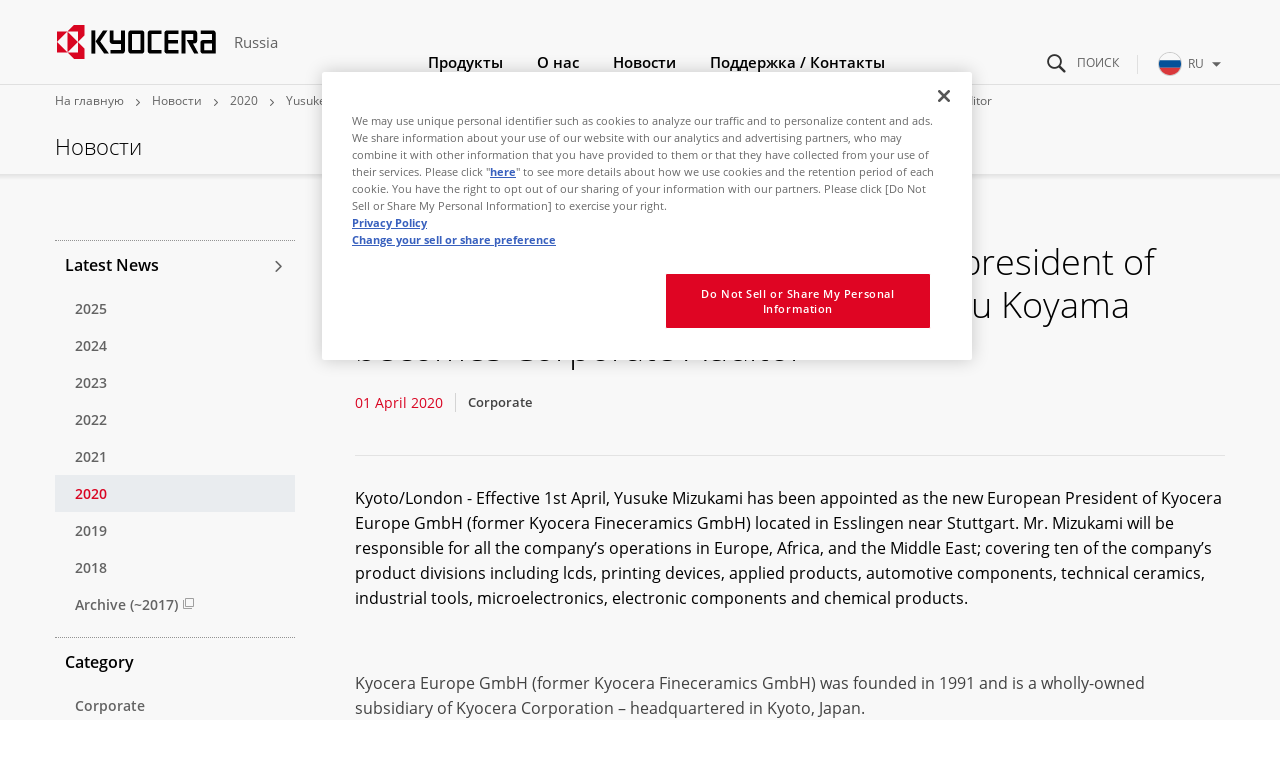

--- FILE ---
content_type: text/html
request_url: https://russia.kyocera.com/news/2020/04/01113837.html
body_size: 6763
content:
<!DOCTYPE html>
<html lang="ru-RU">
<head prefix="og: http://ogp.me/ns# fb: http://ogp.me/ns/fb# article: http://ogp.me/ns/article#">
  <meta charset="UTF-8">
  <meta http-equiv="X-UA-Compatible" content="IE=edge">
  <meta name="viewport" content="width=device-width, initial-scale=1.0">
  <title>Yusuke Mizukami newly appointed as president of Kyocera European operations – Shigeru Koyama becomes Corporate Auditor | Новости | KYOCERA Russia</title>
  <link rel="stylesheet" href="/_assets/css/template.css">
  <link rel="stylesheet" href="/assets/css/site.css">
  <link rel="stylesheet" href="/assets/css/site_override.css">
  <link rel="icon" type="image/x-icon" href="/favicon.ico">
  <link rel="apple-touch-icon" href="/_assets/img/common/apple-touch-icon.png">
  <meta name="format-detection" content="telephone=no">
    <meta name="description" content="">
    <meta property="og:locale" content="ru-RU">
    <meta property="og:type" content="article">
    <meta property="og:site_name" content="KYOCERA Russia">
    <meta property="og:title" content="Yusuke Mizukami newly appointed as president of Kyocera European operations – Shigeru Koyama becomes Corporate Auditor | Новости | KYOCERA Russia">
    <meta property="og:image" content="https://russia.kyocera.com/_assets/img/common/ogp.png">
    <meta property="og:url" content="https://russia.kyocera.com/news/2020/04/01113837.html">
    <meta property="og:description" content="">
    <meta name="twitter:card" content="summary_large_image">
    <meta name="twitter:title" content="Yusuke Mizukami newly appointed as president of Kyocera European operations – Shigeru Koyama becomes Corporate Auditor | Новости | KYOCERA Russia">
    <meta name="twitter:description" content="">
    <meta name="twitter:image" content="https://russia.kyocera.com/_assets/img/common/ogp.png">
    <meta name="twitter:url" content="https://russia.kyocera.com/news/2020/04/01113837.html">
    <script>
      (function() {
        var s = document.createElement('script');
        s.type = 'text/javascript';
        s.async = true;
        s.src = 'https://www.kyocera.co.jp/data/js/ga_KC-europe.js';
        var x = document.getElementsByTagName('script')[0];
        x.parentNode.insertBefore(s, x);
      }) ();
    </script>
</head>
<body>
<header class="st-GlobalHeader">
  <div class="st-GlobalHeader_Inner">
    <div class="st-GlobalHeader_CloseButtonArea">
      <!-- Close Button-->
      <button class="st-GlobalNav_NavClose" type="button" aria-label="Close"><span class="st-GlobalNav_NavCloseIcon" aria-hidden="true"></span></button>
      <button class="st-GlobalNav_SearchClose" type="button" aria-label="Close"><span class="st-GlobalNav_SearchCloseIcon" aria-hidden="true"></span></button>
      <button class="st-GlobalNav_RegionClose" type="button" aria-label="Close"><span class="st-GlobalNav_RegionCloseIcon" aria-hidden="true"></span></button>
      <!-- / Close Button-->
    </div>
    <div class="st-GlobalHeader_Logo">
      <div class="st-Logo"><a class="st-Logo_Main" href="/index.html">
        <picture><!--[if IE 9]><video style="display: none;"><![endif]-->
          <source media="(min-width: 1024px)" srcset="/_assets/img/common/logo.svg"/><!--[if IE 9]></video><![endif]--><img src="/_assets/img/common/logo_statement.svg" alt="KYOCERA"/>
        </picture></a>
        <p class="st-Logo_Sub">Russia</p>
      </div>
    </div>
<div class="st-GlobalHeader_Buttons">
      <!-- Search Button-->
      <button class="st-SearchButton" id="st-SearchButton" type="button" aria-controls="st-SearchForm" aria-expanded="false"><span class="st-SearchButton_Icon" aria-hidden="true" aria-label="Поиск"></span></button>
      <!-- / Search Button-->
      <!-- Toggle Button-->
      <button class="st-ToggleButton" type="button" aria-controls="st-GlobalNav_Area" aria-expanded="false"><span class="st-ToggleButton_Icon" aria-hidden="true" aria-label="Navigation Open"></span></button>
      <!-- / Toggle Button-->
      <!-- Global Link-->
      <div class="st-GlobalRegionPc">
        <button class="st-GlobalRegionPc_Toggle js-documentClose" id="st-GlobalRegionPc_Toggle" type="button" aria-controls="st-GlobalRegionPc_SubArea" aria-expanded="false"><img class="st-GlobalRegionPc_Region" src="/assets/img/common/region_russia.svg" alt="RU">RU<span class="st-GlobalRegionPc_Icon" aria-hidden="true"></span></button>
      </div>
      <!-- / Global Link-->
    </div>
    <!-- Navigation Wrap Area-->
    <nav class="st-GlobalNav st-GlobalNav-categoryFirst" id="st-GlobalNav">
      <!-- Search Form Area-->
      <div class="st-SearchForm" id="st-SearchForm" aria-hidden="true">
            <form class="st-SearchForm_Form" id="ss-form1" action="/result/" method="get" accept-charset="UTF-8">
              <div class="st-SearchForm_Field">
                <!-- Search Icon-->
                <div class="st-SearchForm_Icon" aria-hidden="true"></div>
                <input class="st-SearchForm_Input" id="ss-query1" type="text" name="query" autocomplete="off" aria-autocomplete="none" placeholder="Search" size="44" value="" maxlength="100">
                <button class="st-SearchForm_Submit" id="SS_searchSubmit" type="submit" tabindex="-1">Search</button>
              </div>
            </form>
      </div>
      <!-- / Search Form Area-->
      <div class="st-GlobalRegionPc_SubArea js-documentClose" id="st-GlobalRegionPc_SubArea" aria-hidden="true" aria-labelledby="st-GlobalRegionPc_Toggle">
        <div class="st-GlobalSiteNav_SubLinkTop">
          <div class="st-GlobalSiteNav_SubLinkTopInner">Select Your Region</div>
        </div>
        <div class="st-GlobalSiteNav_SubAreaInner">
          <a class="st-GlobalSiteNav_SubLinkTitle" href="https://global.kyocera.com/">Kyocera Global<span class="st-GlobalSiteNav_SubLinkTitleIcon" aria-hidden="true"></span></a>
          <a class="st-GlobalSiteNav_SubLinkTitle" href="https://russia.kyocera.com/">Russia<span class="st-GlobalSiteNav_SubLinkTitleIcon" aria-hidden="true"></span></a>
          <ul class="st-GlobalRegionPc_RegionList">
  <li class="st-GlobalRegionPc_RegionItem"><a class="st-GlobalRegionPc_RegionLink" href="https://europe.kyocera.com/"><img class="st-GlobalRegionPc_RegionImage" src="/assets/img/common/region_eu.svg" alt><span class="st-GlobalRegionPc_RegionText">Europe</span></a></li>
  <li class="st-GlobalRegionPc_RegionItem"><a class="st-GlobalRegionPc_RegionLink" href="https://austria.kyocera.com/"><img class="st-GlobalRegionPc_RegionImage" src="/assets/img/common/region_austria.svg" alt><span class="st-GlobalRegionPc_RegionText">Austria</span></a></li>
  <li class="st-GlobalRegionPc_RegionItem"><a class="st-GlobalRegionPc_RegionLink" href="https://denmark.kyocera.com/"><img class="st-GlobalRegionPc_RegionImage" src="/assets/img/common/region_denmark.svg" alt><span class="st-GlobalRegionPc_RegionText">Denmark</span></a></li>
  <li class="st-GlobalRegionPc_RegionItem"><a class="st-GlobalRegionPc_RegionLink" href="https://finland.kyocera.com/"><img class="st-GlobalRegionPc_RegionImage" src="/assets/img/common/region_finland.svg" alt><span class="st-GlobalRegionPc_RegionText">Finland</span></a></li>
  <li class="st-GlobalRegionPc_RegionItem"><a class="st-GlobalRegionPc_RegionLink" href="https://france.kyocera.com/"><img class="st-GlobalRegionPc_RegionImage" src="/assets/img/common/region_france.svg" alt><span class="st-GlobalRegionPc_RegionText">France</span></a></li>
  <li class="st-GlobalRegionPc_RegionItem"><a class="st-GlobalRegionPc_RegionLink" href="https://germany.kyocera.com/"><img class="st-GlobalRegionPc_RegionImage" src="/assets/img/common/region_germany.svg" alt><span class="st-GlobalRegionPc_RegionText">Germany</span></a></li>
  <li class="st-GlobalRegionPc_RegionItem"><a class="st-GlobalRegionPc_RegionLink" href="https://italy.kyocera.com/"><img class="st-GlobalRegionPc_RegionImage" src="/assets/img/common/region_italy.svg" alt><span class="st-GlobalRegionPc_RegionText">Italy</span></a></li>
  <li class="st-GlobalRegionPc_RegionItem"><a class="st-GlobalRegionPc_RegionLink" href="https://netherlands.kyocera.com/"><img class="st-GlobalRegionPc_RegionImage" src="/assets/img/common/region_netherlands.svg" alt><span class="st-GlobalRegionPc_RegionText">Netherlands</span></a></li>
  <li class="st-GlobalRegionPc_RegionItem"><a class="st-GlobalRegionPc_RegionLink" href="https://norway.kyocera.com/"><img class="st-GlobalRegionPc_RegionImage" src="/assets/img/common/region_norway.svg" alt><span class="st-GlobalRegionPc_RegionText">Norway</span></a></li>
  <li class="st-GlobalRegionPc_RegionItem"><a class="st-GlobalRegionPc_RegionLink" href="https://portugal.kyocera.com/"><img class="st-GlobalRegionPc_RegionImage" src="/assets/img/common/region_portugal.svg" alt><span class="st-GlobalRegionPc_RegionText">Portugal</span></a></li>
  <li class="st-GlobalRegionPc_RegionItem"><a class="st-GlobalRegionPc_RegionLink" href="https://spain.kyocera.com/"><img class="st-GlobalRegionPc_RegionImage" src="/assets/img/common/region_spain.svg" alt><span class="st-GlobalRegionPc_RegionText">Spain</span></a></li>
  <li class="st-GlobalRegionPc_RegionItem"><a class="st-GlobalRegionPc_RegionLink" href="https://sweden.kyocera.com/"><img class="st-GlobalRegionPc_RegionImage" src="/assets/img/common/region_sweden.svg" alt><span class="st-GlobalRegionPc_RegionText">Sweden</span></a></li>
  <li class="st-GlobalRegionPc_RegionItem"><a class="st-GlobalRegionPc_RegionLink" href="https://switzerland.kyocera.com/"><img class="st-GlobalRegionPc_RegionImage" src="/assets/img/common/region_switzerland.svg" alt><span class="st-GlobalRegionPc_RegionText">Switzerland</span></a></li>
  <li class="st-GlobalRegionPc_RegionItem"><a class="st-GlobalRegionPc_RegionLink" href="https://southafrica.kyocera.com/"><img class="st-GlobalRegionPc_RegionImage" src="/assets/img/common/region_south-africa.svg" alt><span class="st-GlobalRegionPc_RegionText">South Africa</span></a></li>
  <li class="st-GlobalRegionPc_RegionItem"><a class="st-GlobalRegionPc_RegionLink" href="https://uk.kyocera.com/"><img class="st-GlobalRegionPc_RegionImage" src="/assets/img/common/region_united-kingdom.svg" alt><span class="st-GlobalRegionPc_RegionText">United Kingdom</span></a></li>
          </ul>
        </div>
      </div>
      <div class="st-GlobalNav_Area" id="st-GlobalNav_Area">
        <!-- Main Navigation-->
        <div class="st-GlobalSiteNav">
          <ul class="st-GlobalSiteNav_List">
            <li class="st-GlobalSiteNav_Item"><a class="st-GlobalSiteNav_Link st-GlobalSiteNav_Link-products" href="/products/index.html">Продукты<span class="st-GlobalSiteNav_LinkIcon" aria-hidden="true"></span></a>
              <div class="st-GlobalSiteNav_SubArea"><a class="st-GlobalSiteNav_SubLinkTop" href="/products/index.html">
                <div class="st-GlobalSiteNav_SubLinkTopInner">Продукты<span class="st-GlobalSiteNav_SubLinkTopIcon" aria-hidden="true"></span></div></a>
                <div class="st-GlobalSiteNav_SubAreaInner">
                  <div class="l-Grid">
                    <div class="l-Grid_Item l-Grid_Item-9of12Lg">
                      <p class="st-GlobalSiteNav_SubLinkTitle">B2B - Для корпоративных клиентов</p>
                      <ul class="st-GlobalSiteNav_SubList">
<li class="st-GlobalSiteNav_SubItem">
  <a class="st-GlobalSiteNav_SubLink" href="http://www.kyoceradocumentsolutions.ru/" target="_blank">Решения для печати (Принтеры и МФУ)<span aria-hidden="true" class="st-GlobalSiteNav_SubLinkIconInternal"></span>
  </a>
</li>
<li class="st-GlobalSiteNav_SubItem">
  <a class="st-GlobalSiteNav_SubLink" href="/products/fineceramic_components/">Изделия из тонкой керамики
  </a>
</li>
<li class="st-GlobalSiteNav_SubItem">
  <a class="st-GlobalSiteNav_SubLink" href="/products/electronic_components/">Электронные компоненты и устройства
  </a>
</li>
<li class="st-GlobalSiteNav_SubItem">
  <a class="st-GlobalSiteNav_SubLink" href="/products/automotive_components/">Автомобильные детали
  </a>
</li>
<li class="st-GlobalSiteNav_SubItem">
  <a class="st-GlobalSiteNav_SubLink" href="/products/semiconductor_components/">Полупроводниковые компоненты
  </a>
</li>
<li class="st-GlobalSiteNav_SubItem">
  <a class="st-GlobalSiteNav_SubLink" href="/products/organic_materials/">Химическая продукция
  </a>
</li>
<li class="st-GlobalSiteNav_SubItem">
  <a class="st-GlobalSiteNav_SubLink" href="/products/industrial_tools/">Промышленные инструменты
  </a>
</li>
<li class="st-GlobalSiteNav_SubItem">
  <a class="st-GlobalSiteNav_SubLink" href="/products/lcds_glass_glass_touch_panels/">LCD дисплеи/сенсорные панели
  </a>
</li>
<li class="st-GlobalSiteNav_SubItem">
  <a class="st-GlobalSiteNav_SubLink" href="/products/printing_devices/">Устройства печати
  </a>
</li>
<li class="st-GlobalSiteNav_SubItem">
  <a class="st-GlobalSiteNav_SubLink" href="/products/optical_components/">Оптические компоненты
  </a>
</li>
<li class="st-GlobalSiteNav_SubItem">
  <a class="st-GlobalSiteNav_SubLink" href="/products/solar_electric_systems/">Солнечные энергосистемы
  </a>
</li>
                      </ul>
                    </div>
                    <div class="l-Grid_Item l-Grid_Item-3of12Lg">
                      <p class="st-GlobalSiteNav_SubLinkTitle">B2C - Потребительские товары</p>
                      <ul class="st-GlobalSiteNav_SubList">
<li class="st-GlobalSiteNav_SubItem">
  <a class="st-GlobalSiteNav_SubLink" href="/products/kitchen_products/">Кухонная утварь
  </a>
</li>
<li class="st-GlobalSiteNav_SubItem">
  <a class="st-GlobalSiteNav_SubLink" href="/products/solar_electric_systems/index.html">Солнечные энергосистемы
  </a>
</li>
<li class="st-GlobalSiteNav_SubItem">
  <a class="st-GlobalSiteNav_SubLink" href="/products/office_products/">Канцелярские принадлежности
  </a>
</li>
                      </ul>
                    </div>
                  </div>
                </div>
              </div>
            </li>
            <li class="st-GlobalSiteNav_Item"><a class="st-GlobalSiteNav_Link st-GlobalSiteNav_Link-company" href="/company/">О нас<span class="st-GlobalSiteNav_LinkIcon" aria-hidden="true"></span></a>
              <div class="st-GlobalSiteNav_SubArea"><a class="st-GlobalSiteNav_SubLinkTop" href="/company/">
                <div class="st-GlobalSiteNav_SubLinkTopInner">О нас<span class="st-GlobalSiteNav_SubLinkTopIcon" aria-hidden="true"></span></div></a>
                <div class="st-GlobalSiteNav_SubAreaInner">
                  <ul class="st-GlobalSiteNav_SubList">
<li class="st-GlobalSiteNav_SubItem">
  <a class="st-GlobalSiteNav_SubLink" href="/company/summary/index.html">О группе компаний Kyocera
  </a>
</li>
<li class="st-GlobalSiteNav_SubItem">
  <a class="st-GlobalSiteNav_SubLink" href="/company/division/index.html">Сферы деятельности
  </a>
</li>
<li class="st-GlobalSiteNav_SubItem">
  <a class="st-GlobalSiteNav_SubLink" href="https://global.kyocera.com/company/movie/" target="_blank">Видеоролик о компании (глобальный сайт)<span aria-hidden="true" class="st-GlobalSiteNav_SubLinkIconInternal"></span>
  </a>
</li>
<li class="st-GlobalSiteNav_SubItem">
  <a class="st-GlobalSiteNav_SubLink" href="https://global.kyocera.com/ecology/" target="_blank">Деятельность по охране окружающей среды (глобальный сайт)<span aria-hidden="true" class="st-GlobalSiteNav_SubLinkIconInternal"></span>
  </a>
</li>
<li class="st-GlobalSiteNav_SubItem">
  <a class="st-GlobalSiteNav_SubLink" href="https://global.kyocera.com/company/location/" target="_blank">Глобальная сеть (глобальный сайт)<span aria-hidden="true" class="st-GlobalSiteNav_SubLinkIconInternal"></span>
  </a>
</li>
<li class="st-GlobalSiteNav_SubItem">
  <a class="st-GlobalSiteNav_SubLink" href="https://global.kyocera.com/ir/" target="_blank">Инвесторам (глобальный сайт)<span aria-hidden="true" class="st-GlobalSiteNav_SubLinkIconInternal"></span>
  </a>
</li>
<li class="st-GlobalSiteNav_SubItem">
  <a class="st-GlobalSiteNav_SubLink" href="https://global.kyocera.com/intellectual-property/" target="_blank">Интеллектуальная собственность (глобальный сайт)<span aria-hidden="true" class="st-GlobalSiteNav_SubLinkIconInternal"></span>
  </a>
</li>
                  </ul>
                </div>
              </div>
            </li>
            <li class="st-GlobalSiteNav_Item"><a class="st-GlobalSiteNav_Link st-GlobalSiteNav_Link-news" href="/news/index.html">Новости<span class="st-GlobalSiteNav_LinkIcon" aria-hidden="true"></span></a>
              <div class="st-GlobalSiteNav_SubArea"><a class="st-GlobalSiteNav_SubLinkTop" href="/news/index.html">
                <div class="st-GlobalSiteNav_SubLinkTopInner">Новости<span class="st-GlobalSiteNav_SubLinkTopIcon" aria-hidden="true"></span></div></a>
                <div class="st-GlobalSiteNav_SubAreaInner">
                  <ul class="st-GlobalSiteNav_SubList">
  <li class="st-GlobalSiteNav_SubItem">
    <a class="st-GlobalSiteNav_SubLink" href="/news/2025/index.html">2025</a>
  </li>
  <li class="st-GlobalSiteNav_SubItem">
    <a class="st-GlobalSiteNav_SubLink" href="/news/2024/index.html">2024</a>
  </li>
  <li class="st-GlobalSiteNav_SubItem">
    <a class="st-GlobalSiteNav_SubLink" href="/news/2023/index.html">2023</a>
  </li>
  <li class="st-GlobalSiteNav_SubItem">
    <a class="st-GlobalSiteNav_SubLink" href="/news/2022/index.html">2022</a>
  </li>
  <li class="st-GlobalSiteNav_SubItem">
    <a class="st-GlobalSiteNav_SubLink" href="/news/2021/index.html">2021</a>
  </li>
  <li class="st-GlobalSiteNav_SubItem">
    <a class="st-GlobalSiteNav_SubLink" href="/news/2020/index.html">2020</a>
  </li>
  <li class="st-GlobalSiteNav_SubItem">
    <a class="st-GlobalSiteNav_SubLink" href="/news/2019/index.html">2019</a>
  </li>
  <li class="st-GlobalSiteNav_SubItem">
    <a class="st-GlobalSiteNav_SubLink" href="/news/2018/index.html">2018</a>
  </li>
  <li class="st-GlobalSiteNav_SubItem">
    <a class="st-GlobalSiteNav_SubLink" href="https://europe.kyocera.com/index/news/previous_news.na-y-2017.html" target="_blank">Archive (~2017)<span aria-hidden="true" class="st-GlobalSiteNav_SubLinkIconInternal"></span></a>
  </li>
                  </ul>
                </div>
              </div>
            </li>
            <li class="st-GlobalSiteNav_Item"><a class="st-GlobalSiteNav_Link st-GlobalSiteNav_Link-inquiry js-documentClose" href="/contact/index.html" aria-expanded="false">Поддержка / Контакты<span class="st-GlobalSiteNav_LinkIcon js-documentClose" aria-hidden="true"></span></a></li>
          </ul>
          <div class="st-GlobalRegionSp">
            <button class="st-GlobalRegionSp_Toggle js-documentClose" id="st-GlobalRegionSp_Toggle" type="button" aria-controls="st-GlobalRegionSp_SubArea" aria-expanded="false"><img class="st-GlobalRegionSp_Region" src="/assets/img/common/region_russia.svg" alt="RU"><span class="st-GlobalRegionSp_Text">RU</span><span class="GloablRegion_Icon" aria-hidden="true"></span></button>
            <div class="st-GlobalRegionSp_SubArea js-documentClose" id="st-GlobalRegionSp_SubArea" aria-hidden="true" aria-labelledby="st-GlobalRegionSp_Toggle">
              <a class="st-GlobalRegionSp_Heading" href="https://global.kyocera.com/">Kyocera Global<span class="st-GlobalRegionSp_HeadingIcon" aria-hidden="true"></span></a>
              <a class="st-GlobalRegionSp_Heading" href="https://russia.kyocera.com/">Russia<span class="st-GlobalRegionSp_HeadingIcon" aria-hidden="true"></span></a>
              <ul class="st-GlobalRegionSp_RegionList">
  <li class="st-GlobalRegionSp_RegionItem"><a class="st-GlobalRegionSp_RegionLink" href="https://europe.kyocera.com/"><img class="st-GlobalRegionPc_RegionImage" src="/assets/img/common/region_eu.svg" alt><span class="st-GlobalRegionPc_RegionText">Europe</span></a></li>
  <li class="st-GlobalRegionSp_RegionItem"><a class="st-GlobalRegionSp_RegionLink" href="https://austria.kyocera.com/"><img class="st-GlobalRegionPc_RegionImage" src="/assets/img/common/region_austria.svg" alt><span class="st-GlobalRegionPc_RegionText">Austria</span></a></li>
  <li class="st-GlobalRegionSp_RegionItem"><a class="st-GlobalRegionSp_RegionLink" href="https://denmark.kyocera.com/"><img class="st-GlobalRegionPc_RegionImage" src="/assets/img/common/region_denmark.svg" alt><span class="st-GlobalRegionPc_RegionText">Denmark</span></a></li>
  <li class="st-GlobalRegionSp_RegionItem"><a class="st-GlobalRegionSp_RegionLink" href="https://finland.kyocera.com/"><img class="st-GlobalRegionPc_RegionImage" src="/assets/img/common/region_finland.svg" alt><span class="st-GlobalRegionPc_RegionText">Finland</span></a></li>
  <li class="st-GlobalRegionSp_RegionItem"><a class="st-GlobalRegionSp_RegionLink" href="https://france.kyocera.com/"><img class="st-GlobalRegionPc_RegionImage" src="/assets/img/common/region_france.svg" alt><span class="st-GlobalRegionPc_RegionText">France</span></a></li>
  <li class="st-GlobalRegionSp_RegionItem"><a class="st-GlobalRegionSp_RegionLink" href="https://germany.kyocera.com/"><img class="st-GlobalRegionPc_RegionImage" src="/assets/img/common/region_germany.svg" alt><span class="st-GlobalRegionPc_RegionText">Germany</span></a></li>
  <li class="st-GlobalRegionSp_RegionItem"><a class="st-GlobalRegionSp_RegionLink" href="https://italy.kyocera.com/"><img class="st-GlobalRegionPc_RegionImage" src="/assets/img/common/region_italy.svg" alt><span class="st-GlobalRegionPc_RegionText">Italy</span></a></li>
  <li class="st-GlobalRegionSp_RegionItem"><a class="st-GlobalRegionSp_RegionLink" href="https://netherlands.kyocera.com/"><img class="st-GlobalRegionPc_RegionImage" src="/assets/img/common/region_netherlands.svg" alt><span class="st-GlobalRegionPc_RegionText">Netherlands</span></a></li>
  <li class="st-GlobalRegionSp_RegionItem"><a class="st-GlobalRegionSp_RegionLink" href="https://norway.kyocera.com/"><img class="st-GlobalRegionPc_RegionImage" src="/assets/img/common/region_norway.svg" alt><span class="st-GlobalRegionPc_RegionText">Norway</span></a></li>
  <li class="st-GlobalRegionSp_RegionItem"><a class="st-GlobalRegionSp_RegionLink" href="https://portugal.kyocera.com/"><img class="st-GlobalRegionPc_RegionImage" src="/assets/img/common/region_portugal.svg" alt><span class="st-GlobalRegionPc_RegionText">Portugal</span></a></li>
  <li class="st-GlobalRegionSp_RegionItem"><a class="st-GlobalRegionSp_RegionLink" href="https://spain.kyocera.com/"><img class="st-GlobalRegionPc_RegionImage" src="/assets/img/common/region_spain.svg" alt><span class="st-GlobalRegionPc_RegionText">Spain</span></a></li>
  <li class="st-GlobalRegionSp_RegionItem"><a class="st-GlobalRegionSp_RegionLink" href="https://sweden.kyocera.com/"><img class="st-GlobalRegionPc_RegionImage" src="/assets/img/common/region_sweden.svg" alt><span class="st-GlobalRegionPc_RegionText">Sweden</span></a></li>
  <li class="st-GlobalRegionSp_RegionItem"><a class="st-GlobalRegionSp_RegionLink" href="https://switzerland.kyocera.com/"><img class="st-GlobalRegionPc_RegionImage" src="/assets/img/common/region_switzerland.svg" alt><span class="st-GlobalRegionPc_RegionText">Switzerland</span></a></li>
  <li class="st-GlobalRegionSp_RegionItem"><a class="st-GlobalRegionSp_RegionLink" href="https://southafrica.kyocera.com/"><img class="st-GlobalRegionPc_RegionImage" src="/assets/img/common/region_south-africa.svg" alt><span class="st-GlobalRegionPc_RegionText">South Africa</span></a></li>
  <li class="st-GlobalRegionSp_RegionItem"><a class="st-GlobalRegionSp_RegionLink" href="https://uk.kyocera.com/"><img class="st-GlobalRegionPc_RegionImage" src="/assets/img/common/region_united-kingdom.svg" alt><span class="st-GlobalRegionPc_RegionText">United Kingdom</span></a></li>
              </ul>
            </div>
          </div>
        </div>
        <!-- / Main Navigation-->
      </div>
    </nav>
    <!-- / Navigation Wrap Area-->
    <!-- statement-->
    <div class="st-GlobalHeader_StatementArea">
      <div class="st-GlobalHeader_Statement"><img class="st-GlobalHeader_StatementImage" src="/_assets/img/common/statement.svg" alt="THE NEW VALUE FRONTIER"></div>
    </div>
    <!-- / statement-->
  </div>
</header>
<header class="st-ContentsHeader">
  <div class="st-ContentsHeader_Breadcrumb">
    <div class="st-Breadcrumb">
      <ol class="st-Breadcrumb_List">
        <li class="st-Breadcrumb_Item"><a class="st-Breadcrumb_Link" href="/index.html">На главную</a></li>
        <li class="st-Breadcrumb_Item"><a class="st-Breadcrumb_Link" href="/news/index.html">Новости</a></li>
        <li class="st-Breadcrumb_Item"><a class="st-Breadcrumb_Link" href="/news/2020/index.html">2020</a></li>
        <li class="st-Breadcrumb_Item">Yusuke Mizukami newly appointed as president of Kyocera European operations – Shigeru Koyama becomes Corporate Auditor</li>
      </ol>
    </div>
  </div>
  <div class="st-ContentsHeader_Title">
    <p class="st-TitleA">Новости</p>
  </div>
</header>
<main>
  <div class="l-DetailTemplate l-DetailTemplate-News">
    <div class="l-DetailTemplate_Wrapper">
      <div class="l-DetailTemplate_Main">
        <article class="l-Article">
          <header class="news-Header">
            <h1 class="news-Header_Title">Yusuke Mizukami newly appointed as president of Kyocera European operations – Shigeru Koyama becomes Corporate Auditor</h1>
            <p class="news-Header_Lead">
            </p>
            <div class="news-Header_Meta">
              <div class="news-Header_PostDate">01 April 2020</div>
              <ul class="news-Header_Categories">
                  <li class="news-Header_Category">Corporate</li>
              </ul>
            </div>
          </header>
            <p class="news-Summary">Kyoto/London - Effective 1st April, Yusuke Mizukami has been appointed as the new European President of Kyocera Europe GmbH (former Kyocera Fineceramics GmbH) located in Esslingen near Stuttgart. Mr. Mizukami will be responsible for all the company’s operations in Europe, Africa, and the Middle East; covering ten of the company’s product divisions including lcds, printing devices, applied products, automotive components, technical ceramics, industrial tools, microelectronics, electronic components and chemical products. </p>
          <div class="news-Body">
<p>Kyocera Europe GmbH (former Kyocera Fineceramics GmbH) was founded in 1991 and is a wholly-owned subsidiary of Kyocera Corporation – headquartered in Kyoto, Japan.</p>
<p>Mizukami started his career with Kyocera in 1990 in the Corporate Ceramic Materials Semiconductor Components Group, where he held various managerial positions in California, USA, and Europe.<b> </b></p>
<p>Mr. Mizukami will replace the previous President, Mr. Shigeru Koyama, who held the position since 2011. Mr. Koyama will relocate to Kyocera Headquarters in Kyoto, Japan, and will start his new assignment as Full-Time Corporate Auditor in June 2020.</p>
<div class="sw-ImageB"><fiimgre><span class="sw-ImageB_Image"><img alt="Kyocera_Shigeru Koyama (l) and Yusuke Mizukami (r)_2_web.jpg" src="/uploads/eu/Kyocera_Shigeru%20Koyama%20%28l%29%20and%20Yusuke%20Mizukami%20%28r%29_2_web.jpg" width="2500" height="1667"></span> <figcaption class="sw-ImageB_Caption">Shigeru Koyama (left) and Yusuke Mizukami (right)</figcaption></fiimgre></div>
          </div>
<section class="l-Section3">
  <h3 class="sw-Heading4A">Editorial Material</h3>
  <ul class="sw-ListDownload">
<li class="sw-ListDownload_Item">
  <a class="sw-ListDownload_Link" href="/uploads/eu/Press%20information_Kyocera_New%20European%20President%20Mizukami.pdf">
    <span class="sw-ListDownload_DownloadIcon" aria-hidden="true"></span>
    <span class="sw-ListDownload_Text">Press information (pdf)<span class="sw-ListDownload_Size"> (177.3 KB)</span></span>
  </a>
</li>
<li class="sw-ListDownload_Item">
  <a class="sw-ListDownload_Link" href="/uploads/eu/Kyocera_Shigeru%20Koyama%20%28l%29%20and%20Yusuke%20Mizukami%20%28r%29_1.jpg">
    <span class="sw-ListDownload_DownloadIcon" aria-hidden="true"></span>
    <span class="sw-ListDownload_Text">Press picture (jpg)<span class="sw-ListDownload_Size"> (3.8 MB)</span></span>
  </a>
</li>
<li class="sw-ListDownload_Item">
  <a class="sw-ListDownload_Link" href="/uploads/eu/Kyocera_Shigeru%20Koyama%20%28l%29%20and%20Yusuke%20Mizukami%20%28r%29_2%20%28002%29.jpg">
    <span class="sw-ListDownload_DownloadIcon" aria-hidden="true"></span>
    <span class="sw-ListDownload_Text">Press picture (jpg)<span class="sw-ListDownload_Size"> (3.9 MB)</span></span>
  </a>
</li>
  </ul>
</section>
          <div>
            <ul class="l-Grids l-Grids-col2Lg">
<li class="l-Grids_Item">
  <div class="office-Box"></div>
</li>
<li class="l-Grids_Item">
  <div class="office-Box"></div>
</li>
<li class="l-Grids_Item">
  <div class="office-Box"></div>
</li>
<li class="l-Grids_Item">
  <div class="office-Box"></div>
</li>
<li class="l-Grids_Item">
  <div class="office-Box"></div>
</li>
            </ul>
          </div>
        </article>
      </div>
      <div class="l-DetailTemplate_Sub">
        <nav class="l-DetailTemplate_SubNav">
  <ul class="st-SideNavNews">
    <li class="st-SideNavNews_Item"><a class="st-SideNavNews_Link" href="/news/index.html" data-mark-current="latest">Latest News<span class="st-SideNavNews_Icon" aria-hidden="true"></span></a>
          <ul class="st-SideNavNews_Parent">
          <li class="st-SideNavNews_ParentItem"><a class="st-SideNavNews_ParentLink" href="/news/2025/index.html" data-mark-current="2025">2025</a></li>
          <li class="st-SideNavNews_ParentItem"><a class="st-SideNavNews_ParentLink" href="/news/2024/index.html" data-mark-current="2024">2024</a></li>
          <li class="st-SideNavNews_ParentItem"><a class="st-SideNavNews_ParentLink" href="/news/2023/index.html" data-mark-current="2023">2023</a></li>
          <li class="st-SideNavNews_ParentItem"><a class="st-SideNavNews_ParentLink" href="/news/2022/index.html" data-mark-current="2022">2022</a></li>
          <li class="st-SideNavNews_ParentItem"><a class="st-SideNavNews_ParentLink" href="/news/2021/index.html" data-mark-current="2021">2021</a></li>
          <li class="st-SideNavNews_ParentItem"><a class="st-SideNavNews_ParentLink" href="/news/2020/index.html" data-mark-current="2020">2020</a></li>
          <li class="st-SideNavNews_ParentItem"><a class="st-SideNavNews_ParentLink" href="/news/2019/index.html" data-mark-current="2019">2019</a></li>
          <li class="st-SideNavNews_ParentItem"><a class="st-SideNavNews_ParentLink" href="/news/2018/index.html" data-mark-current="2018">2018</a></li>
          <li class="st-SideNavNews_ParentItem"><a class="st-SideNavNews_ParentLink" href="https://europe.kyocera.com/index/news/previous_news.na-y-2017.html" target="_blank">Archive (~2017)<span aria-hidden="true" class="st-SideNav_ParentExternalA"></span></a></li>
        </ul>
    </li>
    <li class="st-SideNavNews_Item"><span class="st-SideNavNews_Text">Category</span>
      <ul class="st-SideNavNews_Parent">
        <li class="st-SideNavNews_ParentItem"><a class="st-SideNavNews_ParentLink" href="/news/corporate/index.html" data-mark-current="corporate">Corporate</a></li>
        <li class="st-SideNavNews_ParentItem"><a class="st-SideNavNews_ParentLink" href="/news/document_solutions/index.html" data-mark-current="document_solutions">Printers / Multifunctionals</a></li>
        <li class="st-SideNavNews_ParentItem"><a class="st-SideNavNews_ParentLink" href="/news/fineceramic_components/index.html" data-mark-current="fineceramic_components">Fine Ceramic Components</a></li>
        <li class="st-SideNavNews_ParentItem"><a class="st-SideNavNews_ParentLink" href="/news/semiconductor_components/index.html" data-mark-current="semiconductor_components">Semiconductor Components</a></li>
        <li class="st-SideNavNews_ParentItem"><a class="st-SideNavNews_ParentLink" href="/news/automotive_components/index.html" data-mark-current="automotive_components">Automotive Components</a></li>
        <li class="st-SideNavNews_ParentItem"><a class="st-SideNavNews_ParentLink" href="/news/industrial_tools/index.html" data-mark-current="industrial_tools">Industrial Tools</a></li>
        <li class="st-SideNavNews_ParentItem"><a class="st-SideNavNews_ParentLink" href="/news/electronic_components/index.html" data-mark-current="electronic_components">Electronic Components & Devices</a></li>
        <li class="st-SideNavNews_ParentItem"><a class="st-SideNavNews_ParentLink" href="/news/printing_devices/index.html" data-mark-current="printing_devices">Printing Devices</a></li>
        <li class="st-SideNavNews_ParentItem"><a class="st-SideNavNews_ParentLink" href="/news/lcds_glass_glass_touch_panels/index.html" data-mark-current="lcds_glass_glass_touch_panels">LCDs and Touch Solutions</a></li>
        <li class="st-SideNavNews_ParentItem"><a class="st-SideNavNews_ParentLink" href="/news/solar_electric_systems/index.html" data-mark-current="solar_electric_systems">Solar Electric Systems</a></li>
        <li class="st-SideNavNews_ParentItem"><a class="st-SideNavNews_ParentLink" href="/news/watch_and_jewelry/index.html" data-mark-current="watch_and_jewelry">Watch and Jewelry Industry</a></li>
        <li class="st-SideNavNews_ParentItem"><a class="st-SideNavNews_ParentLink" href="/news/kitchen_products/index.html" data-mark-current="kitchen_products">Kitchen Products</a></li>
        <li class="st-SideNavNews_ParentItem"><a class="st-SideNavNews_ParentLink" href="/news/optical_components/index.html" data-mark-current="optical_components">Optical Components</a></li>
      </ul>
    </li>
  </ul>
</nav>
<nav class="l-DetailTemplate_CategoryNavSp">
  <div class="st-CategoryNavNews" aria-expanded="true">
    <button class="st-CategoryNavNews_Parent">Select Category<span class="st-CategoryNavNews_ParentIcon" aria-hidden="true"></span></button>
    <ul class="st-CategoryNavNews_List" aria-hidden="false">
      <li class="st-CategoryNavNews_Item"><a class="st-CategoryNavNews_Link" href="/news/index.html">All</a></li>
      <li class="st-CategoryNavNews_Item"><a class="st-CategoryNavNews_Link" href="/news/corporate/index.html">Corporate</a></li>
      <li class="st-CategoryNavNews_Item"><a class="st-CategoryNavNews_Link" href="/news/document_solutions/index.html">Printers / Multifunctionals</a></li>
      <li class="st-CategoryNavNews_Item"><a class="st-CategoryNavNews_Link" href="/news/fineceramic_components/index.html">Fine Ceramic Components</a></li>
      <li class="st-CategoryNavNews_Item"><a class="st-CategoryNavNews_Link" href="/news/semiconductor_components/index.html">Semiconductor Components</a></li>
      <li class="st-CategoryNavNews_Item"><a class="st-CategoryNavNews_Link" href="/news/automotive_components/index.html">Automotive Components</a></li>
      <li class="st-CategoryNavNews_Item"><a class="st-CategoryNavNews_Link" href="/news/industrial_tools/index.html">Industrial Tools</a></li>
      <li class="st-CategoryNavNews_Item"><a class="st-CategoryNavNews_Link" href="/news/electronic_components/index.html">Electronic Components & Devices</a></li>
      <li class="st-CategoryNavNews_Item"><a class="st-CategoryNavNews_Link" href="/news/printing_devices/index.html">Printing Devices</a></li>
      <li class="st-CategoryNavNews_Item"><a class="st-CategoryNavNews_Link" href="/news/lcds_glass_glass_touch_panels/index.html">LCDs and Touch Solutions</a></li>
      <li class="st-CategoryNavNews_Item"><a class="st-CategoryNavNews_Link" href="/news/solar_electric_systems/index.html">Solar Electric Systems</a></li>
      <li class="st-CategoryNavNews_Item"><a class="st-CategoryNavNews_Link" href="/news/watch_and_jewelry/index.html">Watch and Jewelry Industry</a></li>
      <li class="st-CategoryNavNews_Item"><a class="st-CategoryNavNews_Link" href="/news/kitchen_products/index.html">Kitchen Products</a></li>
      <li class="st-CategoryNavNews_Item"><a class="st-CategoryNavNews_Link" href="/news/optical_components/index.html">Optical Components</a></li>
    </ul>
  </div>
</nav>
        <div class="l-DetailTemplate_office">
  <div class="office-BoxC">
    <h3 class="office-BoxC_CompanyName">Contact for journalists</h3>
    <p class="office-BoxC_Text">Andrea Berlin</p><a class="office-BoxC_Mail" href="mailto:PR@kyocera.de"><span class="office-BoxC_MailIcon" aria-hidden="true"></span><span class="office-BoxC_MailText">PR@kyocera.de</span></a>
  </div>
  <div class="office-BoxC">
    <h3 class="office-BoxC_CompanyName">Contact for product information</h3><a class="office-BoxC_Mail" href="mailto:info@kyocera.de"><span class="office-BoxC_MailIcon" aria-hidden="true"></span><span class="office-BoxC_MailText">info@kyocera.de</span></a>
  </div>
</div>
      </div>
    </div>
  </div>
</main>
<footer class="st-Sitemap">
    <div class="st-Sitemap_Inner">
      <div class="st-Sitemap_Items">
        <div class="st-Sitemap_Item">
          <h3 class="st-Sitemap_Heading"><a class="st-Sitemap_HeadingLink" href="/products/index.html">Продукты<span class="st-Sitemap_HeadingIcon" aria-hidden="true"></span></a></h3>
          <p class="st-Sitemap_SubHeading">B2B - Для корпоративных клиентов</p>
          <ul class="st-Sitemap_Nav">
<li class="st-Sitemap_NavItem">
  <a class="st-Sitemap_NavLink" href="http://www.kyoceradocumentsolutions.ru/" target="_blank">Решения для печати (Принтеры и МФУ)<span aria-hidden="true" class="st-Sitemap_NavLinkExternalA"></span></a>
</li>
<li class="st-Sitemap_NavItem">
  <a class="st-Sitemap_NavLink" href="/products/fineceramic_components/">Изделия из тонкой керамики</a>
</li>
<li class="st-Sitemap_NavItem">
  <a class="st-Sitemap_NavLink" href="/products/electronic_components/">Электронные компоненты и устройства</a>
</li>
<li class="st-Sitemap_NavItem">
  <a class="st-Sitemap_NavLink" href="/products/automotive_components/">Автомобильные детали</a>
</li>
<li class="st-Sitemap_NavItem">
  <a class="st-Sitemap_NavLink" href="/products/semiconductor_components/">Полупроводниковые компоненты</a>
</li>
<li class="st-Sitemap_NavItem">
  <a class="st-Sitemap_NavLink" href="/products/organic_materials/">Химическая продукция</a>
</li>
<li class="st-Sitemap_NavItem">
  <a class="st-Sitemap_NavLink" href="/products/industrial_tools/">Промышленные инструменты</a>
</li>
<li class="st-Sitemap_NavItem">
  <a class="st-Sitemap_NavLink" href="/products/lcds_glass_glass_touch_panels/">LCD дисплеи/сенсорные панели</a>
</li>
<li class="st-Sitemap_NavItem">
  <a class="st-Sitemap_NavLink" href="/products/printing_devices/">Устройства печати</a>
</li>
<li class="st-Sitemap_NavItem">
  <a class="st-Sitemap_NavLink" href="/products/optical_components/">Оптические компоненты</a>
</li>
<li class="st-Sitemap_NavItem">
  <a class="st-Sitemap_NavLink" href="/products/solar_electric_systems/">Солнечные энергосистемы</a>
</li>
          </ul>
        </div>
        <div class="st-Sitemap_Item st-Sitempa_Item-offset">
          <p class="st-Sitemap_SubHeading">B2C - Потребительские товары</p>
          <ul class="st-Sitemap_Nav">
<li class="st-Sitemap_NavItem">
  <a class="st-Sitemap_NavLink" href="/products/kitchen_products/">Кухонная утварь</a>
</li>
<li class="st-Sitemap_NavItem">
  <a class="st-Sitemap_NavLink" href="/products/solar_electric_systems/index.html">Солнечные энергосистемы</a>
</li>
<li class="st-Sitemap_NavItem">
  <a class="st-Sitemap_NavLink" href="/products/office_products/">Канцелярские принадлежности</a>
</li>
          </ul>
        </div>
        <div class="st-Sitemap_Item">
          <h3 class="st-Sitemap_Heading"><a class="st-Sitemap_HeadingLink" href="/company/">О нас<span class="st-Sitemap_HeadingIcon" aria-hidden="true"></span></a></h3>
          <ul class="st-Sitemap_Nav">
            <li class="st-Sitemap_NavItem">
              <a class="st-Sitemap_NavLink" href="/company/summary/index.html">О группе компаний Kyocera</a>
            </li>
            <li class="st-Sitemap_NavItem">
              <a class="st-Sitemap_NavLink" href="/company/division/index.html">Сферы деятельности</a>
            </li>
            <li class="st-Sitemap_NavItem">
              <a class="st-Sitemap_NavLink" href="https://global.kyocera.com/company/movie/" target="_blank">Видеоролик о компании (глобальный сайт)<span aria-hidden="true" class="st-Sitemap_NavLinkExternalA"></span></a>
            </li>
            <li class="st-Sitemap_NavItem">
              <a class="st-Sitemap_NavLink" href="https://global.kyocera.com/ecology/" target="_blank">Деятельность по охране окружающей среды (глобальный сайт)<span aria-hidden="true" class="st-Sitemap_NavLinkExternalA"></span></a>
            </li>
            <li class="st-Sitemap_NavItem">
              <a class="st-Sitemap_NavLink" href="https://global.kyocera.com/company/location/" target="_blank">Глобальная сеть (глобальный сайт)<span aria-hidden="true" class="st-Sitemap_NavLinkExternalA"></span></a>
            </li>
            <li class="st-Sitemap_NavItem">
              <a class="st-Sitemap_NavLink" href="https://global.kyocera.com/ir/" target="_blank">Инвесторам (глобальный сайт)<span aria-hidden="true" class="st-Sitemap_NavLinkExternalA"></span></a>
            </li>
            <li class="st-Sitemap_NavItem">
              <a class="st-Sitemap_NavLink" href="https://global.kyocera.com/intellectual-property/" target="_blank">Интеллектуальная собственность (глобальный сайт)<span aria-hidden="true" class="st-Sitemap_NavLinkExternalA"></span></a>
            </li>
          </ul>
        </div>
        <div class="st-Sitemap_Item">
          <h3 class="st-Sitemap_Heading"><a class="st-Sitemap_HeadingLink" href="/news/index.html">Новости<span class="st-Sitemap_HeadingIcon" aria-hidden="true"></span></a></h3>
          <ul class="st-Sitemap_Nav">
            <li class="st-Sitemap_NavItem"><a class="st-Sitemap_NavLink" href="/news/2025/">2025</a></li>
            <li class="st-Sitemap_NavItem"><a class="st-Sitemap_NavLink" href="/news/2024/">2024</a></li>
            <li class="st-Sitemap_NavItem"><a class="st-Sitemap_NavLink" href="/news/2023/">2023</a></li>
            <li class="st-Sitemap_NavItem"><a class="st-Sitemap_NavLink" href="/news/2022/">2022</a></li>
            <li class="st-Sitemap_NavItem"><a class="st-Sitemap_NavLink" href="/news/2021/">2021</a></li>
            <li class="st-Sitemap_NavItem"><a class="st-Sitemap_NavLink" href="/news/2020/">2020</a></li>
            <li class="st-Sitemap_NavItem"><a class="st-Sitemap_NavLink" href="/news/2019/">2019</a></li>
            <li class="st-Sitemap_NavItem"><a class="st-Sitemap_NavLink" href="/news/2018/">2018</a></li>
            <li class="st-Sitemap_NavItem"><a class="st-Sitemap_NavLink" href="https://europe.kyocera.com/index/news/previous_news.na-y-2017.html" target="_blank">Archive (~2017)<span aria-hidden="true" class="st-Sitemap_NavLinkExternalA"></span></a></li>
          </ul>
          <h3 class="st-Sitemap_Heading"><a class="st-Sitemap_HeadingLink" href="/contact/index.html">Поддержка / Контакты<span class="st-Sitemap_HeadingIcon" aria-hidden="true"></span></a></h3>
        </div>
      </div>
      <div class="st-Sitemap_Region">
        <div class="st-RegionSelect">
          <button class="st-RegionSelect_Button" type="button" data-toggle="0"><span class="st-RegionSelect_Region">Russia</span><span class="st-RegionSelect_Icon" aria-hidden="true"></span></button>
          <select class="st-RegionSelect_Select" id="st-RegionSelect_Select">
            <option value="0" selected>Russia</option>
  <option value="1">Europe</option>
  <option value="2">Austria</option>
  <option value="3">Denmark</option>
  <option value="4">Finland</option>
  <option value="5">France</option>
  <option value="6">Germany</option>
  <option value="7">Italy</option>
  <option value="8">Netherlands</option>
  <option value="9">Norway</option>
  <option value="10">Portugal</option>
  <option value="11">Spain</option>
  <option value="12">Sweden</option>
  <option value="13">Switzerland</option>
  <option value="14">South Africa</option>
  <option value="15">United Kingdom</option>
          </select>
        </div><a class="st-Sitemap_GlobalLink" href="https://global.kyocera.com/"><span class="st-Sitemap_GlobalIcon" aria-hidden="true"></span>Global</a>
      </div>
    </div>
  </footer>
<footer class="st-GlobalFooter">
  <div class="st-GlobalFooter_Inner">
    <div class="st-GlobalFooter_NavArea">
      <ul class="st-GlobalFooter_Nav">
        <li class="st-GlobalFooter_NavItem"><a class="st-GlobalFooter_NavLink" href="/other/privacy_policy/">Конфиденциальность</a></li>
        <li class="st-GlobalFooter_NavItem"><a class="st-GlobalFooter_NavLink" href="/other/imprint/">выходные данные</a></li>
        <li class="st-GlobalFooter_NavItem"><a class="st-GlobalFooter_NavLink" href="/other/whistleblowing/">Разоблачение</a></li>
        <li class="st-GlobalFooter_NavItem"><a class="st-GlobalFooter_NavLink" href="/other/terms_of_use/">Условия использования</a></li>
        <li class="st-GlobalFooter_NavItem"><a class="st-GlobalFooter_NavLink optanon-toggle-display" href="##">Настройки файлов cookie</a></li>
        <li class="st-GlobalFooter_NavItem"><a class="st-GlobalFooter_NavLink" href="/sitemap/index.html">Карта сайта</a></li>
      </ul>
    </div>
    <div class="st-GlobalFooter_CopyrightArea"><small class="st-GlobalFooter_Copyright">© KYOCERA Corporation</small></div><a class="st-GlobalFooter_PageTop" href="#"><span class="st-GlobalFooter_PageTopIcon st-Icon st-Icon-chevron-up" aria-label="To page top"></span></a>
  </div>
</footer>
<script type="text/javascript">
    var url= location.pathname;
var target = "/result/";
if(url.indexOf(target) !== 0){
var script = document.createElement('script');
script.src = "/assets/js/ss_suggest_config.js";
document.head.appendChild(script);
}
</script>
  <script src="/_assets/js/jquery.min.js"></script>
  <script src="/_assets/js/template.js"></script>
  <script src="/assets/js/common.js"></script>
  <script src="/assets/js/module.js"></script>
</body>
</html>



--- FILE ---
content_type: image/svg+xml
request_url: https://russia.kyocera.com/assets/img/common/region_portugal.svg
body_size: 2597
content:
<svg version="1.1" id="レイヤー_1" xmlns="http://www.w3.org/2000/svg" x="0" y="0" width="24" height="24" viewBox="0 0 24 24" xml:space="preserve"><style>.st7{fill:#fff}.st46,.st47{fill:#fff422;stroke:#000;stroke-width:.1784;stroke-miterlimit:10}.st47{fill:#f4c70c}.st50{fill:#ffff19}.st51{fill:none;stroke:#d31111;stroke-width:7.433515e-02;stroke-miterlimit:10}.st53{fill:#3c2eef}</style><g id="XMLID_13_" opacity=".3"><path d="M12 1c6.1 0 11 5 11 11s-4.9 11-11 11S1 18.1 1 12 5.9 1 12 1m0-1C5.4 0 0 5.4 0 12s5.4 12 12 12 12-5.4 12-12S18.6 0 12 0z" fill="#666"/></g><g><path d="M12 1c-.8 0-1.6.1-2.4.3v21.5c.8.2 1.6.3 2.4.3 6.1 0 11-4.9 11-11S18.1 1 12 1z" fill="#d31111"/><path d="M9.6 1.3C4.7 2.4 1 6.8 1 12c0 5.3 3.7 9.7 8.6 10.7V1.3z" fill="#00923f"/><g><rect x="11.5" y="12.3" transform="rotate(-95.17 11.62 15.926) scale(.99997)" class="st46" width=".2" height="7.3"/><rect x="7.9" y="14.9" transform="rotate(-5.171 11.55 14.948) scale(.99997)" class="st46" width="7.3" height=".2"/><polygon class="st47" points="15.1,14.7 15.2,15.5 8.1,16.2 8,15.4"/></g><g><rect x="6.7" y="12" transform="rotate(-85.698 6.8 15.634) scale(1.00002)" class="st46" width=".2" height="7.3"/><rect x="6.8" y="11" transform="rotate(-85.698 6.873 14.659) scale(1.00002)" class="st46" width=".2" height="7.3"/><rect x="6.5" y="11.6" transform="rotate(-85.698 6.85 15.147) scale(1.00002)" class="st47" width=".8" height="7.2"/></g><g><rect x="6" y="9.1" transform="rotate(-85.31 6.076 12.735) scale(1.00005)" class="st46" width=".2" height="7.3"/><rect x="6.1" y="8.1" transform="rotate(-85.31 6.156 11.76) scale(1.00005)" class="st46" width=".2" height="7.3"/><rect x="5.7" y="8.7" transform="rotate(-85.31 6.13 12.249) scale(1.00005)" class="st47" width=".8" height="7.2"/></g><g><rect x="5.8" y="7.8" transform="rotate(-55.743 5.86 11.39)" class="st46" width=".2" height="7.3"/><rect x="6.3" y="7" transform="rotate(-55.743 6.41 10.582)" class="st46" width=".2" height="7.3"/><rect x="5.8" y="7.4" transform="rotate(-55.743 6.147 10.994)" class="st47" width=".8" height="7.2"/></g><g><rect x="12.5" y="8.9" transform="rotate(-95.693 12.549 12.485)" class="st46" width=".2" height="7.3"/><rect x="12.4" y="7.9" transform="rotate(-95.693 12.452 11.512)" class="st46" width=".2" height="7.3"/><rect x="12.1" y="8.4" transform="matrix(-.09921 -.9951 .9951 -.09921 1.817 25.64)" class="st47" width=".8" height="7.2"/></g><rect x="11.6" y="5.8" transform="rotate(-94.422 11.683 9.432)" class="st46" width=".2" height="7.3"/><rect x="11.5" y="4.9" transform="rotate(-94.422 11.61 8.493)" class="st46" width=".2" height="7.3"/><rect x="11.3" y="5.4" transform="rotate(-94.422 11.66 8.961)" class="st47" width=".8" height="7.2"/><path d="M9.3 5c-3.9 0-7.1 3.2-7.1 7.1s3.2 7.1 7.1 7.1 7.1-3.2 7.1-7.1S13.2 5 9.3 5zm0 12.8c-3.1 0-5.7-2.5-5.7-5.7s2.5-5.7 5.7-5.7S15 9 15 12.1s-2.6 5.7-5.7 5.7z" fill="#efe45e"/><path class="st47" d="M9.3 5.3c-3.8 0-6.9 3.1-6.9 6.9S5.5 19 9.3 19s6.9-3.1 6.9-6.9S13 5.3 9.3 5.3zm0 12.8c-3.3 0-6-2.7-6-6s2.7-6 6-6 6 2.7 6 6-2.7 6-6 6z"/><g><rect x="8.8" y="4.9" class="st46" width=".2" height="14.3"/><rect x="9.8" y="4.9" class="st46" width=".2" height="14.3"/><rect x="9" y="5.1" class="st47" width=".8" height="14.1"/></g><rect x="12.8" y="7.9" transform="rotate(-87.536 12.853 11.545)" class="st46" width=".2" height="7.3"/><rect x="12.8" y="6.9" transform="rotate(-87.536 12.895 10.567)" class="st46" width=".2" height="7.3"/><rect x="12.5" y="7.5" transform="rotate(-87.536 12.888 11.056)" class="st47" width=".8" height="7.2"/><rect x="5.7" y="8.3" transform="rotate(-95.65 5.785 11.962) scale(.99996)" class="st46" width=".2" height="7.3"/><rect x="5.6" y="7.4" transform="rotate(-95.65 5.703 10.987) scale(.99996)" class="st46" width=".2" height="7.3"/><polygon class="st47" points="9.3,10.7 9.4,11.5 2.2,12.2 2.2,11.4"/><rect x="12.2" y="10.6" transform="rotate(-69.336 12.256 14.19)" class="st46" width=".2" height="7.3"/><rect x="12.5" y="9.6" transform="rotate(-69.336 12.619 13.279)" class="st46" width=".2" height="7.3"/><polygon class="st47" points="16,14.6 15.7,15.4 8.9,12.8 9.2,12.1"/><rect x="6.3" y="11.2" transform="rotate(-102.35 6.42 14.791)" class="st46" width=".2" height="7.2"/><rect x="2.5" y="13.7" transform="rotate(-12.35 6.198 13.836)" class="st46" width="7.3" height=".2"/><polygon class="st47" points="9.7,13.2 9.9,13.9 3,15.4 2.7,14.7"/><g><rect x="6.1" y="6.7" transform="rotate(-66.083 6.225 10.35)" class="st46" width=".2" height="7.3"/><rect x="6.6" y="5.9" transform="rotate(-66.083 6.665 9.475)" class="st46" width=".2" height="7.2"/><polygon class="st47" points="9.9,11 9.6,11.7 3,8.8 3.4,8.1"/></g><polygon class="st46" points="15.6,8.9 15.7,9.1 8.4,9 8.4,8.8"/><polygon class="st46" points="15.2,8 15.3,8.1 8.4,8.1 8.4,7.9"/><polygon class="st47" points="15.2,8.1 15.6,8.9 8.4,8.8 8.4,8.1"/><path d="M9.3 16.9h0c-2.2 0-4-1.8-4-4V7.5h7.9V13c0 2.1-1.8 3.9-3.9 3.9z" fill="#d31111" stroke="#e6e6e6" stroke-width=".431" stroke-miterlimit="10"/><g><rect x="8.6" y="8.6" class="st50" width="1.4" height=".1"/><rect x="8.6" y="8.1" class="st50" width="1.4" height=".1"/><polygon class="st50" points="10,9.3 8.6,9.3 8.7,8.7 10,8.7"/><ellipse class="st51" cx="9.3" cy="9.3" rx=".4" ry=".4"/><rect x="8.5" y="9.3" class="st50" width="1.6" height=".1"/><rect x="9.1" y="8" class="st50" width=".5" height=".1"/><rect x="9.9" y="8" class="st50" width=".1" height=".2"/><rect x="8.6" y="8" class="st50" width=".1" height=".2"/><rect x="8.9" y="8" class="st50" width=".1" height=".1"/><rect x="9.7" y="8" class="st50" width=".1" height=".1"/><rect x="9.5" y="7.9" class="st50" width=".1" height=".2"/><rect x="9.1" y="7.9" class="st50" width=".1" height=".2"/><rect x="9.3" y="7.9" class="st50" width=".1" height=".1"/><polygon class="st50" points="9.6,8.2 9.6,8.4 9.5,8.4 9.5,8.2 9.1,8.2 9.1,8.4 9,8.4 9,8.2 8.7,8.2 8.7,8.6 10,8.6 10,8.2"/></g><g><rect x="11.5" y="8.6" class="st50" width="1.4" height=".1"/><rect x="11.5" y="8.1" class="st50" width="1.4" height=".1"/><polygon class="st50" points="12.9,9.3 11.5,9.3 11.5,8.7 12.8,8.7"/><ellipse class="st51" cx="12.2" cy="9.3" rx=".4" ry=".4"/><rect x="11.4" y="9.3" class="st50" width="1.6" height=".1"/><rect x="12" y="8" class="st50" width=".5" height=".1"/><rect x="12.7" y="8" class="st50" width=".1" height=".2"/><rect x="11.5" y="8" class="st50" width=".1" height=".2"/><rect x="11.7" y="8" class="st50" width=".1" height=".1"/><rect x="12.5" y="8" class="st50" width=".1" height=".1"/><rect x="12.3" y="7.9" class="st50" width=".1" height=".2"/><rect x="11.9" y="7.9" class="st50" width=".1" height=".2"/><rect x="12.1" y="7.9" class="st50" width=".1" height=".1"/><polygon class="st50" points="12.5,8.2 12.5,8.4 12.4,8.4 12.4,8.2 12,8.2 12,8.4 11.9,8.4 11.9,8.2 11.5,8.2 11.5,8.6 12.8,8.6 12.8,8.2"/></g><g><rect x="5.6" y="8.6" class="st50" width="1.4" height=".1"/><rect x="5.6" y="8.1" class="st50" width="1.4" height=".1"/><polygon class="st50" points="7,9.3 5.6,9.3 5.7,8.7 7,8.7"/><ellipse class="st51" cx="6.3" cy="9.3" rx=".4" ry=".4"/><rect x="5.6" y="9.3" class="st50" width="1.6" height=".1"/><rect x="6.1" y="8" class="st50" width=".5" height=".1"/><rect x="6.9" y="8" class="st50" width=".1" height=".2"/><rect x="5.6" y="8" class="st50" width=".1" height=".2"/><rect x="5.9" y="8" class="st50" width=".1" height=".1"/><rect x="6.7" y="8" class="st50" width=".1" height=".1"/><rect x="6.5" y="7.9" class="st50" width=".1" height=".2"/><rect x="6.1" y="7.9" class="st50" width=".1" height=".2"/><rect x="6.3" y="7.9" class="st50" width=".1" height=".1"/><polygon class="st50" points="6.6,8.2 6.6,8.4 6.5,8.4 6.5,8.2 6.1,8.2 6.1,8.4 6,8.4 6,8.2 5.7,8.2 5.7,8.6 7,8.6 7,8.2"/></g><g><rect x="5.5" y="11.9" class="st50" width="1.4" height=".1"/><rect x="5.5" y="11.4" class="st50" width="1.4" height=".1"/><polygon class="st50" points="6.9,12.6 5.5,12.6 5.6,12 6.9,12"/><ellipse class="st51" cx="6.2" cy="12.6" rx=".4" ry=".4"/><rect x="5.4" y="12.6" class="st50" width="1.6" height=".1"/><rect x="6" y="11.3" class="st50" width=".5" height=".1"/><rect x="6.8" y="11.3" class="st50" width=".1" height=".2"/><rect x="5.5" y="11.3" class="st50" width=".1" height=".2"/><rect x="5.7" y="11.3" class="st50" width=".1" height=".1"/><rect x="6.5" y="11.3" class="st50" width=".1" height=".1"/><rect x="6.3" y="11.2" class="st50" width=".1" height=".2"/><rect x="6" y="11.2" class="st50" width=".1" height=".2"/><rect x="6.1" y="11.2" class="st50" width=".1" height=".1"/><polygon class="st50" points="6.5,11.5 6.5,11.7 6.4,11.7 6.4,11.5 6,11.5 6,11.7 5.9,11.7 5.9,11.5 5.6,11.5 5.6,11.9 6.9,11.9 6.9,11.5"/></g><g><rect x="11.6" y="11.9" class="st50" width="1.4" height=".1"/><rect x="11.6" y="11.4" class="st50" width="1.4" height=".1"/><polygon class="st50" points="13,12.6 11.6,12.6 11.7,12 13,12"/><ellipse class="st51" cx="12.3" cy="12.6" rx=".4" ry=".4"/><rect x="11.5" y="12.6" class="st50" width="1.6" height=".1"/><rect x="12.1" y="11.3" class="st50" width=".5" height=".1"/><rect x="12.9" y="11.3" class="st50" width=".1" height=".2"/><rect x="11.6" y="11.3" class="st50" width=".1" height=".2"/><rect x="11.8" y="11.3" class="st50" width=".1" height=".1"/><rect x="12.6" y="11.3" class="st50" width=".1" height=".1"/><rect x="12.4" y="11.2" class="st50" width=".1" height=".2"/><rect x="12.1" y="11.2" class="st50" width=".1" height=".2"/><rect x="12.2" y="11.2" class="st50" width=".1" height=".1"/><polygon class="st50" points="12.6,11.5 12.6,11.7 12.5,11.7 12.5,11.5 12.1,11.5 12.1,11.7 12,11.7 12,11.5 11.7,11.5 11.7,11.9 13,11.9 13,11.5"/></g><g><rect x="10.8" y="14.8" transform="rotate(46.52 11.495 14.882)" class="st50" width="1.4" height=".1"/><rect x="11.1" y="14.5" transform="rotate(46.52 11.824 14.557)" class="st50" width="1.4" height=".1"/><polygon class="st50" points="11.5,15.8 10.6,14.8 11,14.5 11.9,15.4"/><ellipse transform="rotate(-43.481 11.037 15.327)" class="st51" cx="11" cy="15.3" rx=".4" ry=".4"/><rect x="10.2" y="15.3" transform="rotate(46.52 10.97 15.38)" class="st50" width="1.6" height=".1"/><rect x="11.7" y="14.4" transform="rotate(46.52 11.916 14.492)" class="st50" width=".5" height=".1"/><rect x="12.3" y="14.9" transform="rotate(46.52 12.312 14.973)" class="st50" width=".1" height=".2"/><rect x="11.4" y="13.9" transform="rotate(46.52 11.437 14.05)" class="st50" width=".1" height=".2"/><rect x="11.6" y="14.1" transform="rotate(46.52 11.625 14.178)" class="st50" width=".1" height=".1"/><rect x="12.1" y="14.7" transform="rotate(46.52 12.188 14.772)" class="st50" width=".1" height=".1"/><rect x="12" y="14.5" transform="rotate(46.52 12.083 14.578)" class="st50" width=".1" height=".2"/><rect x="11.8" y="14.2" transform="rotate(46.52 11.838 14.32)" class="st50" width=".1" height=".2"/><rect x="11.9" y="14.4" transform="rotate(46.52 11.996 14.415)" class="st50" width=".1" height=".1"/><polygon class="st50" points="12,14.8 11.9,14.9 11.8,14.9 11.9,14.8 11.6,14.5 11.5,14.6 11.5,14.5 11.6,14.4 11.3,14.1 11.1,14.4 12,15.3 12.2,15.1"/></g><path d="M9.3 14.8h0c-1.2 0-2.2-1-2.2-2.2v-3h4.4v3c0 1.3-1 2.2-2.2 2.2z" fill="#efefef" stroke="#77010a" stroke-width=".297" stroke-miterlimit="10"/><g><path class="st53" d="M9.3 11.4c-.3 0-.6-.3-.6-.6v-.9h1.2v.9c0 .3-.3.6-.6.6z"/><circle class="st7" cx="8.9" cy="10.2" r=".2"/><circle class="st7" cx="9.6" cy="10.2" r=".2"/><circle class="st7" cx="9.2" cy="10.5" r=".2"/><circle class="st7" cx="9.6" cy="10.9" r=".2"/><circle class="st7" cx="8.9" cy="10.9" r=".2"/></g><g><path class="st53" d="M9.3 13c-.3 0-.6-.3-.6-.6v-.9h1.2v.9c0 .3-.3.6-.6.6z"/><circle class="st7" cx="8.9" cy="11.7" r=".2"/><circle class="st7" cx="9.6" cy="11.7" r=".2"/><circle class="st7" cx="9.2" cy="12.1" r=".2"/><circle class="st7" cx="9.6" cy="12.5" r=".2"/><circle class="st7" cx="8.9" cy="12.5" r=".2"/></g><g><path class="st53" d="M10.6 13c-.3 0-.6-.3-.6-.6v-.9h1.2v.9c0 .3-.2.6-.6.6z"/><circle class="st7" cx="10.3" cy="11.7" r=".2"/><circle class="st7" cx="11" cy="11.7" r=".2"/><circle class="st7" cx="10.6" cy="12.1" r=".2"/><circle class="st7" cx="10.9" cy="12.5" r=".2"/><circle class="st7" cx="10.3" cy="12.5" r=".2"/></g><g><path class="st53" d="M7.9 13c-.3 0-.6-.3-.6-.6v-.9h1.2v.9c0 .3-.2.6-.6.6z"/><circle class="st7" cx="7.6" cy="11.7" r=".2"/><circle class="st7" cx="8.2" cy="11.7" r=".2"/><circle class="st7" cx="7.9" cy="12.1" r=".2"/><circle class="st7" cx="8.2" cy="12.5" r=".2"/><circle class="st7" cx="7.6" cy="12.5" r=".2"/></g><g><path class="st53" d="M9.3 14.6c-.3 0-.6-.3-.6-.6v-.9h1.2v.9c0 .3-.3.6-.6.6z"/><circle class="st7" cx="8.9" cy="13.4" r=".2"/><circle class="st7" cx="9.6" cy="13.4" r=".2"/><circle class="st7" cx="9.2" cy="13.7" r=".2"/><circle class="st7" cx="9.6" cy="14.1" r=".2"/><circle class="st7" cx="8.9" cy="14.1" r=".2"/></g><g><rect x="6.4" y="14.9" transform="rotate(-44.316 7.073 14.941)" class="st50" width="1.4" height=".1"/><rect x="6" y="14.6" transform="rotate(-44.316 6.743 14.617)" class="st50" width="1.4" height=".1"/><polygon class="st50" points="8,14.9 7,15.9 6.7,15.4 7.6,14.5"/><ellipse transform="rotate(-44.299 7.523 15.39)" class="st51" cx="7.5" cy="15.4" rx=".4" ry=".4"/><rect x="6.8" y="15.4" transform="rotate(-44.316 7.579 15.46)" class="st50" width="1.6" height=".1"/><rect x="6.4" y="14.5" transform="rotate(-44.316 6.677 14.526)" class="st50" width=".5" height=".1"/><rect x="7.1" y="14" transform="rotate(-44.316 7.152 14.123)" class="st50" width=".1" height=".2"/><rect x="6.2" y="14.9" transform="rotate(-44.319 6.24 15.01)" class="st50" width=".1" height=".2"/><rect x="6.3" y="14.8" transform="rotate(-44.316 6.368 14.822)" class="st50" width=".1" height=".1"/><rect x="6.9" y="14.2" transform="rotate(-44.319 6.952 14.248)" class="st50" width=".1" height=".1"/><rect x="6.7" y="14.3" transform="rotate(-44.319 6.759 14.356)" class="st50" width=".1" height=".2"/><rect x="6.4" y="14.5" transform="rotate(-44.316 6.506 14.607)" class="st50" width=".1" height=".2"/><rect x="6.5" y="14.4" transform="rotate(-44.319 6.597 14.445)" class="st50" width=".1" height=".1"/><polygon class="st50" points="7,14.4 7.1,14.6 7,14.6 6.9,14.5 6.6,14.8 6.7,14.9 6.7,15 6.6,14.9 6.3,15.1 6.6,15.3 7.5,14.4 7.3,14.2"/></g></g></svg>